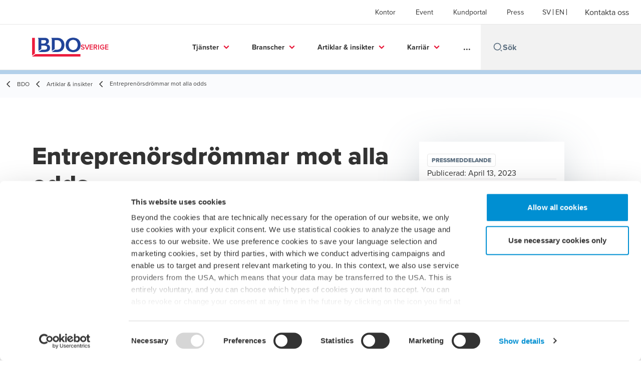

--- FILE ---
content_type: text/html; charset=utf-8
request_url: https://www.bdo.se/sv-se/artiklar-insikter/entreprenorsdrommar-mot-alla-odds
body_size: 56468
content:
<!DOCTYPE html>
<html lang="sv-SE" dir="ltr" class="scroll-smooth">
<head>
    <meta charset="utf-8" />
    <meta name="viewport" content="width=device-width, initial-scale=1.0" />
    
    
	<script type="application/ld+json">
{
  "headline": "Entreprenörsdrömmar mot alla odds",
  "description": "",
  "dateModified": "2024-03-15T07:49:38.951759+00:00",
  "datePublished": "2023-08-01T01:51:15.620799",
  "url": "https://www.bdo.se/sv-se/artiklar-insikter/entreprenorsdrommar-mot-alla-odds",
  "author": [
    {
      "name": "BDO  Sverige",
      "@type": "Person",
      "@context": "https://schema.org"
    }
  ],
  "publisher": {
    "name": "BDO  Sverige",
    "logo": "https://cdn.bdo.global/images/bdo_logo/1.0.0/bdo_logo_color.png",
    "@type": "Organization",
    "@context": "https://schema.org"
  },
  "@type": "Article",
  "@context": "https://schema.org"
}
	</script>

    <meta name="keywords" content="" />
    <meta name="description" content="Nu startar vi upp ett nytt byprojekt i Kenya. Sedan 2016 då vi inledde ett samarbete med Hand in Hand har vi bidragit till att över 300 småskaliga entreprenörer" />
    <link rel="apple-touch-icon" sizes="180x180" href="/apple-touch-icon.png">
<link rel="icon" type="image/png" sizes="32x32" href="/favicon-32x32.png">
<link rel="icon" type="image/png" sizes="16x16" href="/favicon-16x16.png">
<link rel="icon" type="image/png" sizes="48x48" href="/favicon-48x48.png">
<link rel="icon" type="image/svg+xml" href="/favicon.svg" />
<link rel="shortcut icon" href="/favicon.ico" />
<link rel="manifest" href="/site.webmanifest">
<link rel="mask-icon" href="/safari-pinned-tab.svg" color="#5bbad5">
<meta name="msapplication-TileColor" content="#da532c">
<meta name="theme-color" content="#ffffff">
    <title>Entreprenörsdrömmar mot alla odds - BDO</title>

    
        <script id="Cookiebot" src="https://consent.cookiebot.com/uc.js" data-cbid="de984860-11ab-45f1-9c79-238005bcc1d5" data-blockingmode="auto" type="text/javascript"></script>

    
    <script data-cookieconsent="ignore">
        function injectWhenCookiebotAcceptedScripts() {
            var rawHtml = null;
            var container = document.getElementById("scriptsAfterCookiebotAccepted");
            container.innerHTML = rawHtml;

            var scripts = container.getElementsByTagName("script");
            for (var i = 0; i < scripts.length; i++)
            {
                eval(scripts[i].innerText);
            }   
        }
    </script>

    
<script id="googleServices" type="text/javascript" data-cookieconsent="ignore">

            function initializeGoogleTags() {
                window.dataLayer = window.dataLayer || [];

                function gtag() {
                    dataLayer.push(arguments);
                }

                gtag("consent", "default", {
                    ad_personalization: "denied",
                    ad_storage: "denied",
                    ad_user_data: "denied",
                    analytics_storage: "denied",
                    functionality_storage: "denied",
                    personalization_storage: "denied",
                    security_storage: "granted",
                    wait_for_update: 500,
                });

                gtag('js', new Date());


                     gtag('config', 'G-S8M9KW26GP', { 'anonymize_ip': true, 'forceSSL': true });

                let script = document.createElement('script');
                script.src = 'https://www.googletagmanager.com/gtag/js?id=G-S8M9KW26GP';
                script.setAttribute("data-cookieconsent", "ignore");
                script.setAttribute("async", "");
                let ga = document.getElementById("googleServices");
                ga.before(script);
            }
        

         function CookiebotCallback_OnAccept() {

                    if (Cookiebot.consent.statistics && Cookiebot.consent.marketing) {
                        initializeGoogleTags();
                    }
                             injectWhenCookiebotAcceptedScripts();
         }
</script>
    
    <link rel="canonical" href="https://www.bdo.se/sv-se/artiklar-insikter/entreprenorsdrommar-mot-alla-odds" />

    

    
    <meta property="og:title" content="Entreprenörsdrömmar mot alla odds">
    <meta property="og:description" content="Nu startar vi upp ett nytt byprojekt i Kenya. Sedan 2016 då vi inledde ett samarbete med Hand in Hand har vi bidragit till att över 300 småskaliga entreprenörer sett dagens ljus. Vi är stolta över att vara en del av det arbetet då företagande och entreprenörskap är något vi jobbar med dagligen.&#xD;&#xA;">
    <meta property="og:url" content="https://www.bdo.se/sv-se/artiklar-insikter/entreprenorsdrommar-mot-alla-odds">
    <meta property="og:image" content="https://www.bdo.se/getmedia/12224865-7453-4da2-ab91-a9c633664f4c/Hand_in_Hand_Kenya_16_9.jpg.aspx?width=1920&amp;height=1080&amp;ext=.jpg">

<meta property="og:type" content="website">
    

    
<!-- Google Tag Manager -->
<script>(function(w,d,s,l,i){w[l]=w[l]||[];w[l].push({'gtm.start':
new Date().getTime(),event:'gtm.js'});var f=d.getElementsByTagName(s)[0],
j=d.createElement(s),dl=l!='dataLayer'?'&l='+l:'';j.async=true;j.src=
'https://www.googletagmanager.com/gtm.js?id='+i+dl;f.parentNode.insertBefore(j,f);
})(window,document,'script','dataLayer','GTM-KMJ76GB');</script>
<!-- End Google Tag Manager -->
<!-- giosg tag -->
<script>
(function(w, t, f) {
  var s='script',o='_giosg',h='https://service.giosg.com',e,n;e=t.createElement(s);e.async=1;e.src=h+'/live2/'+f;
  w[o]=w[o]||function(){(w[o]._e=w[o]._e||[]).push(arguments)};w[o]._c=f;w[o]._h=h;n=t.getElementsByTagName(s)[0];n.parentNode.insertBefore(e,n);
})(window,document,"1a53eda8-a9aa-11ec-8c09-0242ac120012");
</script>
<meta name="google-site-verification" content="Kz-PAyi47ac0Imw0x7Bclr4Qm0qjTjo1eHYrHdmvE8g" />
<!-- giosg tag -->
<meta name="google-site-verification" content="Om4Rgg-xCNWD0wMBATaOjkJppk1LHxpA_IdM2wEIv6c" />

<script src = '
https://cxppusa1formui01cdnsa01-endpoint.azureedge.net/eur/FormLoader/FormLoader.bundle.js'
></script>
    <!-- Preconnect -->
<link rel="preconnect" href="https://fonts.googleapis.com" crossorigin="anonymous">
<link rel="preconnect" href="https://use.typekit.net" crossorigin="anonymous">

<!-- Preload Fonts -->
<link rel="preload" href="https://fonts.googleapis.com/css2?family=Material+Symbols+Outlined:opsz,wght,FILL,GRAD@48,400,0,0" as="style" />
<link rel="preload" href="https://fonts.googleapis.com/icon?family=Material+Icons" as="style">
<link rel="preload" href="https://use.typekit.net/yxr5raf.css" as="style">

<!-- Preload Master CSS -->
<link rel="preload" href="/dist/master.css?v=smS2c4gXbIMpVBdvU3ygIPIG8QV_vunk5ofuMsOHQGY" as="style" type="text/css">

<!-- Apply Stylesheets -->
<link rel="stylesheet" href="https://fonts.googleapis.com/css2?family=Material+Symbols+Outlined:opsz,wght,FILL,GRAD@48,400,0,0" />
<link rel="stylesheet" href="https://fonts.googleapis.com/icon?family=Material+Icons" />
<link rel="stylesheet" href="https://use.typekit.net/yxr5raf.css">
<link rel="stylesheet" href="/dist/master.css?v=smS2c4gXbIMpVBdvU3ygIPIG8QV_vunk5ofuMsOHQGY" type="text/css" />

    
    <link href="/_content/Kentico.Content.Web.Rcl/Content/Bundles/Public/systemPageComponents.min.css" rel="stylesheet" />
<link href="/PageBuilder/Public/Sections/section-column.css" rel="stylesheet" />


<script type="text/javascript">!function(T,l,y){var S=T.location,k="script",D="instrumentationKey",C="ingestionendpoint",I="disableExceptionTracking",E="ai.device.",b="toLowerCase",w="crossOrigin",N="POST",e="appInsightsSDK",t=y.name||"appInsights";(y.name||T[e])&&(T[e]=t);var n=T[t]||function(d){var g=!1,f=!1,m={initialize:!0,queue:[],sv:"5",version:2,config:d};function v(e,t){var n={},a="Browser";return n[E+"id"]=a[b](),n[E+"type"]=a,n["ai.operation.name"]=S&&S.pathname||"_unknown_",n["ai.internal.sdkVersion"]="javascript:snippet_"+(m.sv||m.version),{time:function(){var e=new Date;function t(e){var t=""+e;return 1===t.length&&(t="0"+t),t}return e.getUTCFullYear()+"-"+t(1+e.getUTCMonth())+"-"+t(e.getUTCDate())+"T"+t(e.getUTCHours())+":"+t(e.getUTCMinutes())+":"+t(e.getUTCSeconds())+"."+((e.getUTCMilliseconds()/1e3).toFixed(3)+"").slice(2,5)+"Z"}(),iKey:e,name:"Microsoft.ApplicationInsights."+e.replace(/-/g,"")+"."+t,sampleRate:100,tags:n,data:{baseData:{ver:2}}}}var h=d.url||y.src;if(h){function a(e){var t,n,a,i,r,o,s,c,u,p,l;g=!0,m.queue=[],f||(f=!0,t=h,s=function(){var e={},t=d.connectionString;if(t)for(var n=t.split(";"),a=0;a<n.length;a++){var i=n[a].split("=");2===i.length&&(e[i[0][b]()]=i[1])}if(!e[C]){var r=e.endpointsuffix,o=r?e.location:null;e[C]="https://"+(o?o+".":"")+"dc."+(r||"services.visualstudio.com")}return e}(),c=s[D]||d[D]||"",u=s[C],p=u?u+"/v2/track":d.endpointUrl,(l=[]).push((n="SDK LOAD Failure: Failed to load Application Insights SDK script (See stack for details)",a=t,i=p,(o=(r=v(c,"Exception")).data).baseType="ExceptionData",o.baseData.exceptions=[{typeName:"SDKLoadFailed",message:n.replace(/\./g,"-"),hasFullStack:!1,stack:n+"\nSnippet failed to load ["+a+"] -- Telemetry is disabled\nHelp Link: https://go.microsoft.com/fwlink/?linkid=2128109\nHost: "+(S&&S.pathname||"_unknown_")+"\nEndpoint: "+i,parsedStack:[]}],r)),l.push(function(e,t,n,a){var i=v(c,"Message"),r=i.data;r.baseType="MessageData";var o=r.baseData;return o.message='AI (Internal): 99 message:"'+("SDK LOAD Failure: Failed to load Application Insights SDK script (See stack for details) ("+n+")").replace(/\"/g,"")+'"',o.properties={endpoint:a},i}(0,0,t,p)),function(e,t){if(JSON){var n=T.fetch;if(n&&!y.useXhr)n(t,{method:N,body:JSON.stringify(e),mode:"cors"});else if(XMLHttpRequest){var a=new XMLHttpRequest;a.open(N,t),a.setRequestHeader("Content-type","application/json"),a.send(JSON.stringify(e))}}}(l,p))}function i(e,t){f||setTimeout(function(){!t&&m.core||a()},500)}var e=function(){var n=l.createElement(k);n.src=h;var e=y[w];return!e&&""!==e||"undefined"==n[w]||(n[w]=e),n.onload=i,n.onerror=a,n.onreadystatechange=function(e,t){"loaded"!==n.readyState&&"complete"!==n.readyState||i(0,t)},n}();y.ld<0?l.getElementsByTagName("head")[0].appendChild(e):setTimeout(function(){l.getElementsByTagName(k)[0].parentNode.appendChild(e)},y.ld||0)}try{m.cookie=l.cookie}catch(p){}function t(e){for(;e.length;)!function(t){m[t]=function(){var e=arguments;g||m.queue.push(function(){m[t].apply(m,e)})}}(e.pop())}var n="track",r="TrackPage",o="TrackEvent";t([n+"Event",n+"PageView",n+"Exception",n+"Trace",n+"DependencyData",n+"Metric",n+"PageViewPerformance","start"+r,"stop"+r,"start"+o,"stop"+o,"addTelemetryInitializer","setAuthenticatedUserContext","clearAuthenticatedUserContext","flush"]),m.SeverityLevel={Verbose:0,Information:1,Warning:2,Error:3,Critical:4};var s=(d.extensionConfig||{}).ApplicationInsightsAnalytics||{};if(!0!==d[I]&&!0!==s[I]){var c="onerror";t(["_"+c]);var u=T[c];T[c]=function(e,t,n,a,i){var r=u&&u(e,t,n,a,i);return!0!==r&&m["_"+c]({message:e,url:t,lineNumber:n,columnNumber:a,error:i}),r},d.autoExceptionInstrumented=!0}return m}(y.cfg);function a(){y.onInit&&y.onInit(n)}(T[t]=n).queue&&0===n.queue.length?(n.queue.push(a),n.trackPageView({})):a()}(window,document,{
src: "https://js.monitor.azure.com/scripts/b/ai.2.min.js", // The SDK URL Source
crossOrigin: "anonymous", 
cfg: { // Application Insights Configuration
    connectionString: 'InstrumentationKey=7e4d3ed1-4059-404e-bc13-1df6b795f445;IngestionEndpoint=https://westeurope-5.in.applicationinsights.azure.com/;LiveEndpoint=https://westeurope.livediagnostics.monitor.azure.com/'
}});</script></head>
<body data-lang="sv-SE">
    <div id="scriptsAfterCookiebotAccepted"></div>
    
<!-- Google Tag Manager (noscript) -->
<noscript><iframe src="https://www.googletagmanager.com/ns.html?id=GTM-KMJ76GB"
height="0" width="0" style="display:none;visibility:hidden"></iframe></noscript>
<!-- End Google Tag Manager (noscript) -->
    
<div id="react_0HNILP0SNJKH1"><div data-reactroot=""><div class="header" id="header" data-ktc-search-exclude="true" style="position:relative"><div class="header__main-menu"><ul class="header__main-menu-list"><li class="header__main-menu-item"><a class="header__main-menu-link" href="/sv-se/kontor">Kontor</a></li><li class="header__main-menu-item"><a class="header__main-menu-link" href="/sv-se/event">Event</a></li><li class="header__main-menu-item"><a class="header__main-menu-link" href="/sv-se/kundportal">Kundportal</a></li><li class="header__main-menu-item"><a class="header__main-menu-link" href="/sv-se/press">Press</a></li></ul><ul class="header__cultures-list"><li class="header__cultures-item"><a class="header__languages-link" href="/sv-se/artiklar-insikter/entreprenorsdrommar-mot-alla-odds" aria-label="Swedish"><span class="hidden lg:flex">sv</span><span class="flex normal-case lg:hidden">Swedish</span></a></li><li class="header__cultures-item"><a class="header__languages-link" href="/en-gb/welcome-to-bdo" aria-label="English"><span class="hidden lg:flex">en</span><span class="flex normal-case lg:hidden">English</span></a></li></ul><a role="button" class="btn px-6 py-3 text-base" href="/sv-se/kontakta-oss" target="_self" title=""><span class="btn-text"><span class="">Kontakta oss</span></span></a></div><nav class="header__mega-menu"><a href="/sv-se/welcome-to-bdo" class="header__logo"><img src="https://cdn.bdo.global/images/bdo_logo/1.0.0/bdo_logo_color.png" class="header__logo-img" alt="logo"/><div class="header__logo-text"> Sverige</div></a><div class="header__mega-menu-wrapper"><div class="header__mobile-menu-header"><svg stroke="currentColor" fill="currentColor" stroke-width="0" viewBox="0 0 24 24" class="header__mobile-menu-header-icon" height="1em" width="1em" xmlns="http://www.w3.org/2000/svg"><path d="M11 2C15.968 2 20 6.032 20 11C20 15.968 15.968 20 11 20C6.032 20 2 15.968 2 11C2 6.032 6.032 2 11 2ZM11 18C14.8675 18 18 14.8675 18 11C18 7.1325 14.8675 4 11 4C7.1325 4 4 7.1325 4 11C4 14.8675 7.1325 18 11 18ZM19.4853 18.0711L22.3137 20.8995L20.8995 22.3137L18.0711 19.4853L19.4853 18.0711Z"></path></svg><svg stroke="currentColor" fill="none" stroke-width="0" viewBox="0 0 15 15" class="header__mobile-menu-header-icon" height="1em" width="1em" xmlns="http://www.w3.org/2000/svg"><path fill-rule="evenodd" clip-rule="evenodd" d="M1.5 3C1.22386 3 1 3.22386 1 3.5C1 3.77614 1.22386 4 1.5 4H13.5C13.7761 4 14 3.77614 14 3.5C14 3.22386 13.7761 3 13.5 3H1.5ZM1 7.5C1 7.22386 1.22386 7 1.5 7H13.5C13.7761 7 14 7.22386 14 7.5C14 7.77614 13.7761 8 13.5 8H1.5C1.22386 8 1 7.77614 1 7.5ZM1 11.5C1 11.2239 1.22386 11 1.5 11H13.5C13.7761 11 14 11.2239 14 11.5C14 11.7761 13.7761 12 13.5 12H1.5C1.22386 12 1 11.7761 1 11.5Z" fill="currentColor"></path></svg></div><div class="header__mega-menu-desktop"><ul class="header__mega-menu-list"></ul><div class="header__search relative"><div class="pl-2"><a class="pointer-events-none" href="/" aria-label="Search icon"><svg stroke="currentColor" fill="currentColor" stroke-width="0" viewBox="0 0 24 24" class="header__search-icon" height="1em" width="1em" xmlns="http://www.w3.org/2000/svg"><path d="M11 2C15.968 2 20 6.032 20 11C20 15.968 15.968 20 11 20C6.032 20 2 15.968 2 11C2 6.032 6.032 2 11 2ZM11 18C14.8675 18 18 14.8675 18 11C18 7.1325 14.8675 4 11 4C7.1325 4 4 7.1325 4 11C4 14.8675 7.1325 18 11 18ZM19.4853 18.0711L22.3137 20.8995L20.8995 22.3137L18.0711 19.4853L19.4853 18.0711Z"></path></svg></a></div><input type="text" name="Sök" title="Sök" placeholder="Sök" class="header__search-input" value="" autoComplete="off"/></div></div></div></nav></div></div></div>
    
<div id="react_0HNILP0SNJKH2"><div class="breadcrumbs" data-reactroot=""><ul class="breadcrumbs__list"><li class="breadcrumbs__list-item"><div class="px-2 hidden lg:flex"><svg stroke="currentColor" fill="none" stroke-width="2" viewBox="0 0 24 24" aria-hidden="true" class="breadcrumbs__item-icon" height="18" width="18" xmlns="http://www.w3.org/2000/svg"><path stroke-linecap="round" stroke-linejoin="round" d="M15 19l-7-7 7-7"></path></svg></div><div class="pt-[1px] hidden lg:flex"><a href="/sv-se/welcome-to-bdo" target="" title="" class="animated-link inline text-lighter-black hover:text-lighter-black"><span class="hover-underline">BDO</span></a></div></li><li class="breadcrumbs__list-item"><div class="px-2"><svg stroke="currentColor" fill="none" stroke-width="2" viewBox="0 0 24 24" aria-hidden="true" class="breadcrumbs__item-icon" height="18" width="18" xmlns="http://www.w3.org/2000/svg"><path stroke-linecap="round" stroke-linejoin="round" d="M15 19l-7-7 7-7"></path></svg></div><div class="pt-[1px]"><a href="/sv-se/artiklar-insikter" target="" title="" class="animated-link inline text-lighter-black hover:text-lighter-black"><span class="hover-underline">Artiklar & insikter</span></a></div></li><li class="breadcrumbs__list-item"><div class="px-2 hidden lg:flex"><svg stroke="currentColor" fill="none" stroke-width="2" viewBox="0 0 24 24" aria-hidden="true" class="breadcrumbs__item-icon" height="18" width="18" xmlns="http://www.w3.org/2000/svg"><path stroke-linecap="round" stroke-linejoin="round" d="M15 19l-7-7 7-7"></path></svg></div><div class="breadcrumbs__last-list-item-container"><span class="breadcrumbs__last-list-item">Entreprenörsdrömmar mot alla odds</span></div></li></ul></div></div>
    





    <div>
        
    </div>





<nav id="local-nav" class="local-navigation" aria-label="secondary navigation">
    <div id="react_0HNILP0SNJKGU"></div>
    <ul style=""></ul>
</nav>


<div id="react_0HNILP0SNJKGV"><div class="insight-details" data-reactroot=""><div class="insight-details__progress-container" style="top:-8px"><div class="insight-details__progress-bar" style="width:0%"></div></div><article class="insight-details__container"><h2 class="insight-details__text insight-details__text--outer invisible">Entreprenörsdrömmar mot alla odds</h2><div class="order-3 w-full lg:order-2 lg:w-2/3"><h1 class="insight-details__text insight-details__text--inner invisible">Entreprenörsdrömmar mot alla odds</h1><div class="insight-details__content"><p><big>Nu startar vi upp ett nytt byprojekt i Kenya. Sedan 2016 då vi inledde ett samarbete med <a href="/sv-se/om-oss/vara-engagemang/hand-in-hand">Hand in Hand</a> har vi bidragit till att över 300 småskaliga entreprenörer sett dagens ljus. Vi är stolta över att vara en del av det arbetet då företagande och entreprenörskap är något vi jobbar med dagligen.</big></p>

<p>Vårt nya byprojekt ligger i Kenya i en by som heter Ronge, 34 mil sydöst om Nairobi. Projektet pågår under 30 månader och arbetet bedrivs genom självhjälpsgrupper med tio till femton kvinnor som får utbildning inom entreprenörskap och yrkesträning.</p>

<p>En av fattigdomens huvudorsaker är bristen på jobb och försörjning &ndash; och det är främst här Hand in Hands insatser gör skillnad. Inget projekt är det andra likt då utgångspunkten är byn och invånarnas behov. I Ronge är levnadsstandarden låg med hög arbetslöshet (45 procent), nederbörden är oregelbunden så torka och matbrist är stora utmaningar liksom förstörelse av vilda djur. Jordbruket är outvecklat och många av invånarna saknar finansiellt stöd eller kunskap om affärsutveckling, bokföring och ekonomisk styrning.</p>

<p>Det är en by med många småskaliga bönder som odlar majs, bönor och fågeluppfödare. Målet är att skapa 228 nya jobb.</p>

<h2 class="rich-text__h2">Christine, 47 år, skräddare och butiksägare</h2>

<p>Det här är Christine, en av medlemmarna i projektet. Hon äger ett skrädderi och en butik och hoppas lära sig mer om sparande, företagsledning och bokföring. Hon har ett lager och en symaskin och hennes inkomst är 80 kr per månad &ndash; en inkomst som långt ifrån räcker till för att försörja en familj med tre barn.</p>

<p><img alt="" src="/getmedia/5e70fef9-21c8-4668-b9f0-f805e30cf024/Team-HiH-comp-(2).png" /></p>

<p class="rich-text__caption">Christine, en av medlemmarna i projektet</p>

<h2 class="rich-text__h2">Fler bilder från byprojektet i Ronge</h2>

<p><img alt="Hand in Hand" src="/getmedia/66c81e11-aabe-432b-bb94-d31effb0a8d7/Team-HiH-comp-(1).png" /></p>

<p class="rich-text__caption">En av självhjälpsgrupperna som ska utveckla sin kunskap om att driva företag inom jordbruk och mjölkproduktion</p>

<p>&nbsp;</p>

<p><img alt="Hand in Hand" src="/getmedia/bc325e29-bb02-40d1-afb4-ee70c5fd740d/Team-HiH-comp-(3).png" /></p>

<p class="rich-text__caption">Det här är teamet från Hand in Hand som jobbar med vårt byprojektet i Ronge, Kenya</p>
</div></div><aside class="sidebar lg:divide-y"><div class="sidebar__article-details"><span class="tag">Pressmeddelande</span><span class="text-base text-charcoal">Publicerad:<!-- --> <time dateTime="2023-04-13T06:36:48Z">April 13, 2023</time></span></div><div class="sidebar__button-group"><button class="btn btn--tertiary-icon"><span class="btn-circle btn-circle--outlined btn-circle--animated"><svg stroke="currentColor" fill="currentColor" stroke-width="0" viewBox="0 0 24 24" class="btn-icon" height="1em" width="1em" xmlns="http://www.w3.org/2000/svg"><path fill="none" d="M0 0h24v24H0V0z"></path><path d="M19 8h-1V3H6v5H5c-1.66 0-3 1.34-3 3v6h4v4h12v-4h4v-6c0-1.66-1.34-3-3-3zM8 5h8v3H8V5zm8 14H8v-4h8v4zm2-4v-2H6v2H4v-4c0-.55.45-1 1-1h14c.55 0 1 .45 1 1v4h-2z"></path><circle cx="18" cy="11.5" r="1"></circle></svg></span><span class="btn-text animated-link"><span class="hover-underline">Skriv ut</span></span></button><div class="social-buttons"><p class="social-buttons__label">Dela</p><div class="social-buttons__group"><a role="button" class="btn btn--tertiary-icon" href="mailto:?subject=Entrepren%c3%b6rsdr%c3%b6mmar%20mot%20alla%20odds&amp;body=https%3a%2f%2fwww.bdo.se%2fsv-se%2fartiklar-insikter%2fentreprenorsdrommar-mot-alla-odds" aria-label="email" target="_blank" title="undefined (Opens in a new window/tab)"><span class="btn-circle btn-circle--outlined btn-circle--animated"><svg class="" xmlns="http://www.w3.org/2000/svg" height="24px" viewBox="0 -960 960 960" width="24px"><path d="M160-160q-33 0-56.5-23.5T80-240v-480q0-33 23.5-56.5T160-800h640q33 0 56.5 23.5T880-720v480q0 33-23.5 56.5T800-160H160Zm320-280L160-640v400h640v-400L480-440Zm0-80 320-200H160l320 200ZM160-640v-80 480-400Z"></path></svg></span><span class="sr-only">Opens in a new window/tab</span></a><a role="button" class="btn btn--tertiary-icon" href="https://www.facebook.com/dialog/feed?app_id=&amp;display=popup&amp;caption=Entrepren%c3%b6rsdr%c3%b6mmar+mot+alla+odds&amp;link=https%3a%2f%2fwww.bdo.se%2fsv-se%2fartiklar-insikter%2fentreprenorsdrommar-mot-alla-odds&amp;redirect_uri=https%3a%2f%2fwww.bdo.se%2fsv-se%2fartiklar-insikter%2fentreprenorsdrommar-mot-alla-odds" aria-label="facebook" target="_blank" title="undefined (Opens in a new window/tab)"><span class="btn-circle btn-circle--outlined btn-circle--animated"><svg xmlns="http://www.w3.org/2000/svg" width="18" height="18" viewBox="0 0 24 24" class=""><path d="M9 8h-3v4h3v12h5v-12h3.642l.358-4h-4v-1.667c0-.955.192-1.333 1.115-1.333h2.885v-5h-3.808c-3.596 0-5.192 1.583-5.192 4.615v3.385z"></path></svg></span><span class="sr-only">Opens in a new window/tab</span></a><a role="button" class="btn btn--tertiary-icon" href="https://twitter.com/intent/tweet?text=Entrepren%c3%b6rsdr%c3%b6mmar+mot+alla+odds&amp;url=https%3a%2f%2fwww.bdo.se%2fsv-se%2fartiklar-insikter%2fentreprenorsdrommar-mot-alla-odds&amp;via=" aria-label="twitter" target="_blank" title="undefined (Opens in a new window/tab)"><span class="btn-circle btn-circle--outlined btn-circle--animated"><svg xmlns="http://www.w3.org/2000/svg" width="18" height="18" viewBox="0 0 1200 1227" fill="none" class=""><path d="M714.163 519.284L1160.89 0H1055.03L667.137 450.887L357.328 0H0L468.492 681.821L0 1226.37H105.866L515.491 750.218L842.672 1226.37H1200L714.137 519.284H714.163ZM569.165 687.828L521.697 619.934L144.011 79.6944H306.615L611.412 515.685L658.88 583.579L1055.08 1150.3H892.476L569.165 687.854V687.828Z"></path></svg></span><span class="sr-only">Opens in a new window/tab</span></a><a role="button" class="btn btn--tertiary-icon" href="https://www.linkedin.com/shareArticle?url=https%3a%2f%2fwww.bdo.se%2fsv-se%2fartiklar-insikter%2fentreprenorsdrommar-mot-alla-odds&amp;title=Entrepren%c3%b6rsdr%c3%b6mmar+mot+alla+odds" aria-label="linkedin" target="_blank" title="undefined (Opens in a new window/tab)"><span class="btn-circle btn-circle--outlined btn-circle--animated"><svg xmlns="http://www.w3.org/2000/svg" width="18" height="18" viewBox="0 0 24 24" class=""><path d="M4.98 3.5c0 1.381-1.11 2.5-2.48 2.5s-2.48-1.119-2.48-2.5c0-1.38 1.11-2.5 2.48-2.5s2.48 1.12 2.48 2.5zm.02 4.5h-5v16h5v-16zm7.982 0h-4.968v16h4.969v-8.399c0-4.67 6.029-5.052 6.029 0v8.399h4.988v-10.131c0-7.88-8.922-7.593-11.018-3.714v-2.155z"></path></svg></span><span class="sr-only">Opens in a new window/tab</span></a></div></div></div></aside></article></div></div>


    <div>
        





<div id="react_0HNILP0SNJKH0"></div>

    


    </div>




<script src="/_content/Kentico.Content.Web.Rcl/Scripts/jquery-3.5.1.js"></script>
<script src="/_content/Kentico.Content.Web.Rcl/Scripts/jquery.unobtrusive-ajax.js"></script>
<script type="text/javascript">
window.kentico = window.kentico || {};
window.kentico.builder = {}; 
window.kentico.builder.useJQuery = true;</script><script src="/_content/Kentico.Content.Web.Rcl/Content/Bundles/Public/systemFormComponents.min.js"></script>


    <div id="react_0HNILP0SNJKH3"></div>
    
<div id="react_0HNILP0SNJKH4" class="footer__wrapper"><footer class="footer" data-ktc-search-exclude="true" data-reactroot=""><div class="footer__container container"><div class="footer__left-container"><ul class="footer__menu"><li class="footer__menu-item"><div class=""><a href="/sv-se/kontakta-oss" target="" title="" class="animated-link inline text-white hover:text-white"><span class="hover-underline">Kontakta oss</span></a></div></li><li class="footer__menu-item"><div class=""><a href="/sv-se/kontor" target="" title="" class="animated-link inline text-white hover:text-white"><span class="hover-underline">Kontor</span></a></div></li><li class="footer__menu-item"><div class=""><a href="/sv-se/cookies" target="" title="" class="animated-link inline text-white hover:text-white"><span class="hover-underline">Cookies</span></a></div></li><li class="footer__menu-item"><div class=""><a href="/sv-se/sitemap" target="" title="" class="animated-link inline text-white hover:text-white"><span class="hover-underline">Webbplatskarta</span></a></div></li><li class="footer__menu-item"><div class=""><a href="/sv-se/karriar" target="" title="" class="animated-link inline text-white hover:text-white"><span class="hover-underline">Karriär</span></a></div></li><li class="footer__menu-item"><div class=""><a href="/sv-se/kundportal" target="" title="" class="animated-link inline text-white hover:text-white"><span class="hover-underline">Kundportal</span></a></div></li><li class="footer__menu-item"><div class=""><a href="/sv-se/bcrs" target="" title="" class="animated-link inline text-white hover:text-white"><span class="hover-underline">BCRs</span></a></div></li><li class="footer__menu-item"><div class=""><a href="/sv-se/integritetspolicy" target="" title="" class="animated-link inline text-white hover:text-white"><span class="hover-underline">Integritetspolicy</span></a></div></li><li class="footer__menu-item"><div class=""><a href="/sv-se/website-terms-and-conditions" target="" title="" class="animated-link inline text-white hover:text-white"><span class="hover-underline">Användarvillkor</span></a></div></li></ul></div><div class="footer__right-container"><div class="footer__subscribe-title">En global revisions- och rådgivningsbyrå med nöjdast kunder i branschen</div><div class="footer__subscribe-content">BDO är en revisions- och rådgivningsbyrå som erbjuder bred och djup kunskap inom affärsrådgivning, revision, skatt och outsourcing av redovisning och lön. BDO finns på ett flertal orter runt om i Sverige och ingår i BDO:s världsomspännande nätverk – en av världens största revisions- och konsultorganisationer med 120 000 medarbetare i fler än 160 länder. Sedan 2013 har BDO branschens nöjdaste kunder enligt Svenskt Kvalitetsindex.</div><div class="footer__social-icons"><ul class="footer__social-menu"><li class="footer__social-item"><a class="footer__social-link" href="https://www.facebook.com/BDOSverige/" target="_blank" title="3 (Opens in a new window/tab)" aria-label="3"><svg width="48" height="48" viewBox="0 0 48 48" fill="none" xmlns="http://www.w3.org/2000/svg"><path fill-rule="evenodd" clip-rule="evenodd" d="M4 24C4 12.9543 12.9543 4 24 4C35.0457 4 44 12.9543 44 24C44 35.0457 35.0457 44 24 44C12.9543 44 4 35.0457 4 24Z" fill="#404040"></path><path fill-rule="evenodd" clip-rule="evenodd" d="M25.4183 35.0928V24.2118H28.4219L28.82 20.4621H25.4183L25.4234 18.5853C25.4234 17.6074 25.5163 17.0833 26.921 17.0833H28.7987V13.3333H25.7946C22.1863 13.3333 20.9162 15.1522 20.9162 18.2112V20.4625H18.667V24.2122H20.9162V35.0928H25.4183Z" fill="#E7E7E7"></path></svg><span class="sr-only">Opens in a new window/tab</span></a></li><li class="footer__social-item"><a class="footer__social-link" href="https://www.linkedin.com/company/bdosverige" target="_blank" title="1 (Opens in a new window/tab)" aria-label="1"><svg width="48" height="48" viewBox="0 0 48 48" fill="none" xmlns="http://www.w3.org/2000/svg"><path fill-rule="evenodd" clip-rule="evenodd" d="M4 24C4 12.9543 12.9543 4 24 4C35.0457 4 44 12.9543 44 24C44 35.0457 35.0457 44 24 44C12.9543 44 4 35.0457 4 24Z" fill="#404040"></path><path fill-rule="evenodd" clip-rule="evenodd" d="M18.134 20.5649H13.6016V34.183H18.134V20.5649Z" fill="#E7E7E7"></path><path fill-rule="evenodd" clip-rule="evenodd" d="M18.432 16.3522C18.4026 15.017 17.4477 14 15.8972 14C14.3467 14 13.333 15.017 13.333 16.3522C13.333 17.6598 14.3167 18.7061 15.8384 18.7061H15.8673C17.4477 18.7061 18.432 17.6598 18.432 16.3522Z" fill="#E7E7E7"></path><path fill-rule="evenodd" clip-rule="evenodd" d="M34.4795 26.3748C34.4795 22.1919 32.2435 20.2451 29.2609 20.2451C26.8545 20.2451 25.7771 21.5669 25.1756 22.4941V20.5653H20.6426C20.7023 21.8431 20.6426 34.1833 20.6426 34.1833H25.1756V26.5779C25.1756 26.1709 25.205 25.7649 25.3248 25.4735C25.6524 24.6604 26.3982 23.8185 27.6504 23.8185C29.2912 23.8185 29.947 25.0673 29.947 26.8973V34.183H34.4793L34.4795 26.3748Z" fill="#E7E7E7"></path></svg><span class="sr-only">Opens in a new window/tab</span></a></li><li class="footer__social-item"><a class="footer__social-link" href="https://www.instagram.com/bdo_sverige/" target="_blank" title="2 (Opens in a new window/tab)" aria-label="2"><svg width="48" height="48" viewBox="0 0 48 48" fill="none" xmlns="http://www.w3.org/2000/svg"><path fill-rule="evenodd" clip-rule="evenodd" d="M4 24C4 12.9543 12.9543 4 24 4C35.0457 4 44 12.9543 44 24C44 35.0457 35.0457 44 24 44C12.9543 44 4 35.0457 4 24Z" fill="#404040"></path><path fill-rule="evenodd" clip-rule="evenodd" d="M29.6941 17.0266C28.9874 17.0266 28.4141 17.5992 28.4141 18.3061C28.4141 19.0128 28.9874 19.5861 29.6941 19.5861C30.4007 19.5861 30.9741 19.0128 30.9741 18.3061C30.9741 17.5995 30.4007 17.0261 29.6941 17.0261V17.0266Z" fill="#E7E7E7"></path><path fill-rule="evenodd" clip-rule="evenodd" d="M18.5225 24.0001C18.5225 20.9749 20.9752 18.5222 24.0003 18.5222H24.0001C27.0252 18.5222 29.4772 20.9749 29.4772 24.0001C29.4772 27.0252 27.0254 29.4768 24.0003 29.4768C20.9752 29.4768 18.5225 27.0252 18.5225 24.0001ZM27.5559 24.0001C27.5559 22.0363 25.9639 20.4445 24.0003 20.4445C22.0365 20.4445 20.4447 22.0363 20.4447 24.0001C20.4447 25.9636 22.0365 27.5556 24.0003 27.5556C25.9639 27.5556 27.5559 25.9636 27.5559 24.0001Z" fill="#E7E7E7"></path><path fill-rule="evenodd" clip-rule="evenodd" d="M19.6024 13.3977C20.7402 13.3459 21.1038 13.3333 24.0007 13.3333H23.9973C26.8951 13.3333 27.2574 13.3459 28.3952 13.3977C29.5307 13.4497 30.3063 13.6295 30.9863 13.8933C31.6885 14.1655 32.2819 14.5299 32.8752 15.1233C33.4686 15.7162 33.833 16.3113 34.1063 17.0128C34.3686 17.6911 34.5486 18.4662 34.6019 19.6018C34.653 20.7396 34.6663 21.1031 34.6663 24C34.6663 26.8969 34.653 27.2596 34.6019 28.3974C34.5486 29.5325 34.3686 30.3079 34.1063 30.9863C33.833 31.6877 33.4686 32.2828 32.8752 32.8757C32.2825 33.469 31.6883 33.8344 30.987 34.1068C30.3083 34.3706 29.5323 34.5504 28.3967 34.6024C27.2589 34.6541 26.8965 34.6668 23.9993 34.6668C21.1026 34.6668 20.7393 34.6541 19.6015 34.6024C18.4662 34.5504 17.6908 34.3706 17.0122 34.1068C16.311 33.8344 15.7159 33.469 15.1232 32.8757C14.5301 32.2828 14.1657 31.6877 13.893 30.9861C13.6295 30.3079 13.4497 29.5328 13.3975 28.3972C13.3459 27.2594 13.333 26.8969 13.333 24C13.333 21.1031 13.3463 20.7393 13.3972 19.6015C13.4483 18.4664 13.6283 17.6911 13.8928 17.0126C14.1661 16.3113 14.5306 15.7162 15.1239 15.1233C15.7168 14.5302 16.3119 14.1657 17.0135 13.8933C17.6917 13.6295 18.4668 13.4497 19.6024 13.3977ZM23.6452 15.2554C23.4295 15.2553 23.2296 15.2552 23.0438 15.2555V15.2528C21.0558 15.2551 20.6744 15.2684 19.6904 15.3128C18.6504 15.3606 18.0857 15.534 17.7097 15.6806C17.2119 15.8744 16.8564 16.1055 16.4831 16.4789C16.1097 16.8522 15.8782 17.2077 15.6848 17.7055C15.5388 18.0815 15.365 18.646 15.3175 19.686C15.2664 20.8105 15.2561 21.1465 15.2561 23.9949C15.2561 26.8434 15.2664 27.1812 15.3175 28.3056C15.3648 29.3457 15.5388 29.9101 15.6848 30.2857C15.8786 30.7837 16.1097 31.1383 16.4831 31.5117C16.8564 31.885 17.2119 32.1161 17.7097 32.3095C18.086 32.4555 18.6504 32.6292 19.6904 32.6772C20.8149 32.7284 21.1524 32.7395 24.0007 32.7395C26.8487 32.7395 27.1865 32.7284 28.311 32.6772C29.351 32.6297 29.9159 32.4564 30.2914 32.3097C30.7894 32.1163 31.1439 31.8852 31.5172 31.5119C31.8905 31.1388 32.1221 30.7843 32.3154 30.2866C32.4614 29.911 32.6352 29.3465 32.6828 28.3065C32.7339 27.1821 32.745 26.8443 32.745 23.9976C32.745 21.1509 32.7339 20.8131 32.6828 19.6887C32.6354 18.6487 32.4614 18.0842 32.3154 17.7086C32.1217 17.2109 31.8905 16.8553 31.5172 16.482C31.1441 16.1086 30.7892 15.8775 30.2914 15.6842C29.9154 15.5382 29.351 15.3644 28.311 15.3168C27.1863 15.2657 26.8487 15.2555 24.0007 15.2555C23.8776 15.2555 23.7592 15.2555 23.6452 15.2554Z" fill="#E7E7E7"></path></svg><span class="sr-only">Opens in a new window/tab</span></a></li></ul></div><div class="footer__copyright">BDO Copyright © 2026. Se "Användarvillkor" för mer information.</div></div></div></footer></div>

    
    <script src="/dist/vendor.bundle.js?v=8FnlmZ0k6viykDa8OmolrbVJp1r5MegylyQ01zyXE9M" data-cookieconsent="ignore"></script>
    <script src="/dist/master.bundle.js?v=zdwWfHysjkJbyxO-VTGtCz1-xREwOuJfVj-35qUEJTQ" data-cookieconsent="ignore"></script>
    <script>ReactDOM.hydrate(React.createElement(LocalNavigationJS, {}), document.getElementById("react_0HNILP0SNJKGU"));
ReactDOM.hydrate(React.createElement(InsightDetails, {"data":{"schemaMarkup":{"context":"https://schema.org","headline":"Entreprenörsdrömmar mot alla odds","description":"","dateModified":"2024-03-15T07:49:38.951759Z","datePublished":"2023-08-01T01:51:15.620799Z","image":null,"mainEntityOfPage":null,"url":"https://www.bdo.se/sv-se/artiklar-insikter/entreprenorsdrommar-mot-alla-odds","author":[{"context":"https://schema.org","url":null,"name":"BDO  Sverige","jobTitle":null,"description":null,"image":null,"sameAs":null,"worksFor":null,"type":"Person"}],"publisher":{"context":"https://schema.org","url":null,"name":"BDO  Sverige","description":null,"image":null,"logo":"https://cdn.bdo.global/images/bdo_logo/1.0.0/bdo_logo_color.png","legalName":null,"type":"Organization"},"type":"Article"},"isLayoutNarrow":null,"pageConfiguration":null,"insightSource":null,"authors":null,"showPeopleInline":null,"title":"Entreprenörsdrömmar mot alla odds","description":null,"content":"\u003cp\u003e\u003cbig\u003eNu startar vi upp ett nytt byprojekt i Kenya. Sedan 2016 då vi inledde ett samarbete med \u003ca href=\u0022/sv-se/om-oss/vara-engagemang/hand-in-hand\u0022\u003eHand in Hand\u003c/a\u003e har vi bidragit till att över 300 småskaliga entreprenörer sett dagens ljus. Vi är stolta över att vara en del av det arbetet då företagande och entreprenörskap är något vi jobbar med dagligen.\u003c/big\u003e\u003c/p\u003e\r\n\r\n\u003cp\u003eVårt nya byprojekt ligger i Kenya i en by som heter Ronge, 34 mil sydöst om Nairobi. Projektet pågår under 30 månader och arbetet bedrivs genom självhjälpsgrupper med tio till femton kvinnor som får utbildning inom entreprenörskap och yrkesträning.\u003c/p\u003e\r\n\r\n\u003cp\u003eEn av fattigdomens huvudorsaker är bristen på jobb och försörjning \u0026ndash; och det är främst här Hand in Hands insatser gör skillnad. Inget projekt är det andra likt då utgångspunkten är byn och invånarnas behov. I Ronge är levnadsstandarden låg med hög arbetslöshet (45 procent), nederbörden är oregelbunden så torka och matbrist är stora utmaningar liksom förstörelse av vilda djur. Jordbruket är outvecklat och många av invånarna saknar finansiellt stöd eller kunskap om affärsutveckling, bokföring och ekonomisk styrning.\u003c/p\u003e\r\n\r\n\u003cp\u003eDet är en by med många småskaliga bönder som odlar majs, bönor och fågeluppfödare. Målet är att skapa 228 nya jobb.\u003c/p\u003e\r\n\r\n\u003ch2 class=\u0022rich-text__h2\u0022\u003eChristine, 47 år, skräddare och butiksägare\u003c/h2\u003e\r\n\r\n\u003cp\u003eDet här är Christine, en av medlemmarna i projektet. Hon äger ett skrädderi och en butik och hoppas lära sig mer om sparande, företagsledning och bokföring. Hon har ett lager och en symaskin och hennes inkomst är 80 kr per månad \u0026ndash; en inkomst som långt ifrån räcker till för att försörja en familj med tre barn.\u003c/p\u003e\r\n\r\n\u003cp\u003e\u003cimg alt=\u0022\u0022 src=\u0022/getmedia/5e70fef9-21c8-4668-b9f0-f805e30cf024/Team-HiH-comp-(2).png\u0022 /\u003e\u003c/p\u003e\r\n\r\n\u003cp class=\u0022rich-text__caption\u0022\u003eChristine, en av medlemmarna i projektet\u003c/p\u003e\r\n\r\n\u003ch2 class=\u0022rich-text__h2\u0022\u003eFler bilder från byprojektet i Ronge\u003c/h2\u003e\r\n\r\n\u003cp\u003e\u003cimg alt=\u0022Hand in Hand\u0022 src=\u0022/getmedia/66c81e11-aabe-432b-bb94-d31effb0a8d7/Team-HiH-comp-(1).png\u0022 /\u003e\u003c/p\u003e\r\n\r\n\u003cp class=\u0022rich-text__caption\u0022\u003eEn av självhjälpsgrupperna som ska utveckla sin kunskap om att driva företag inom jordbruk och mjölkproduktion\u003c/p\u003e\r\n\r\n\u003cp\u003e\u0026nbsp;\u003c/p\u003e\r\n\r\n\u003cp\u003e\u003cimg alt=\u0022Hand in Hand\u0022 src=\u0022/getmedia/bc325e29-bb02-40d1-afb4-ee70c5fd740d/Team-HiH-comp-(3).png\u0022 /\u003e\u003c/p\u003e\r\n\r\n\u003cp class=\u0022rich-text__caption\u0022\u003eDet här är teamet från Hand in Hand som jobbar med vårt byprojektet i Ronge, Kenya\u003c/p\u003e\r\n","sidebar":{"typeName":"Pressmeddelande","publishDate":"2023-04-13T06:36:48Z","updatedDate":null,"relevantContactPeopleTitle":"BDO.LiveSite.Insights.Authors","relevantContactPeople":[],"relatedExternalPeople":[],"showPrintButton":true,"downloadButtonAttachment":null,"callToAction":null,"socialMediaButtons":{"emailButtonUrl":"mailto:?subject=Entrepren%c3%b6rsdr%c3%b6mmar%20mot%20alla%20odds\u0026body=https%3a%2f%2fwww.bdo.se%2fsv-se%2fartiklar-insikter%2fentreprenorsdrommar-mot-alla-odds","facebookButtonUrl":"https://www.facebook.com/dialog/feed?app_id=\u0026display=popup\u0026caption=Entrepren%c3%b6rsdr%c3%b6mmar+mot+alla+odds\u0026link=https%3a%2f%2fwww.bdo.se%2fsv-se%2fartiklar-insikter%2fentreprenorsdrommar-mot-alla-odds\u0026redirect_uri=https%3a%2f%2fwww.bdo.se%2fsv-se%2fartiklar-insikter%2fentreprenorsdrommar-mot-alla-odds","twitterButtonUrl":"https://twitter.com/intent/tweet?text=Entrepren%c3%b6rsdr%c3%b6mmar+mot+alla+odds\u0026url=https%3a%2f%2fwww.bdo.se%2fsv-se%2fartiklar-insikter%2fentreprenorsdrommar-mot-alla-odds\u0026via=","linkedInUrl":"https://www.linkedin.com/shareArticle?url=https%3a%2f%2fwww.bdo.se%2fsv-se%2fartiklar-insikter%2fentreprenorsdrommar-mot-alla-odds\u0026title=Entrepren%c3%b6rsdr%c3%b6mmar+mot+alla+odds"}}}}), document.getElementById("react_0HNILP0SNJKGV"));
ReactDOM.hydrate(React.createElement(InsightCarousel, {"insightCarousel":{"title":"","description":"","filters":[{"title":"BDO.LiveSite.Filters.ContentType","name":"contentType","options":[{"value":"Article_1","label":"Artiklar"},{"value":"Case","label":"Case"},{"value":"Horizons","label":"Horizons"},{"value":"IFRSInPractice","label":"IFRS in practice"},{"value":"Insikter","label":"Insikter"},{"value":"Karriar","label":"Karriär"},{"value":"Opinion","label":"Opinion"},{"value":"Pressmeddelande","label":"Pressmeddelande"},{"value":"PrivateClientServices","label":"Private Client Services"},{"value":"Publikation","label":"Publikation"},{"value":"Skattenyhet","label":"Skattenyhet"},{"value":"Whitepaper_rg","label":"Whitepaper"}],"type":"select","defaultValue":null},{"title":"BDO.LiveSite.Filters.BusinessIssue","name":"businessIssue","options":[],"type":"select","defaultValue":null},{"title":"BDO.LiveSite.Filters.BusinessLine","name":"businessLine","options":[{"value":"Lön","label":"Lön"},{"value":"Redovisning","label":"Redovisning"},{"value":"Revision","label":"Revision"},{"value":"Rådgivning","label":"Rådgivning"},{"value":"Skatterådgivning","label":"Skatterådgivning"}],"type":"select","defaultValue":null},{"title":"BDO.LiveSite.Filters.IndustryCategory","name":"industryCategory","options":[{"value":"BDO Startup \u0026 Scaleup Network","label":"BDO Startup \u0026 Scaleup Network"},{"value":"Bygg \u0026 fastighet","label":"Bygg \u0026 fastighet"},{"value":"Detaljhandel","label":"Detaljhandel"},{"value":"Finansiella företag","label":"Finansiella företag"},{"value":"Franchise","label":"Franchise"},{"value":"Gröna näringar","label":"Gröna näringar"},{"value":"Hotell, restaurang \u0026 upplevelser","label":"Hotell, restaurang \u0026 upplevelser"},{"value":"Hälsa","label":"Hälsa"},{"value":"Ideell verksamhet","label":"Ideell verksamhet"},{"value":"IT, telekom \u0026 media","label":"IT, telekom \u0026 media"},{"value":"Läkemedel \u0026 Life Science","label":"Läkemedel \u0026 Life Science"},{"value":"Private Equity","label":"Private Equity"},{"value":"Professional Services","label":"Professional Services"},{"value":"Tech","label":"Tech"},{"value":"Tillverkning \u0026 industri","label":"Tillverkning \u0026 industri"},{"value":"Transport \u0026 logistik","label":"Transport \u0026 logistik"}],"type":"select","defaultValue":null}],"filteringTooltipEnabled":false,"items":[],"backgroundImageURL":null,"backgroundImageAltText":null,"seeAllLink":{"title":"See All","url":"/Insights"},"topMargin":null,"bottomMargin":null,"widgetID":null,"stateGUID":"4a1c5e20-e3c7-4d10-82db-ee6f077b229e"}}), document.getElementById("react_0HNILP0SNJKH0"));
ReactDOM.hydrate(React.createElement(Header, {"headerDetails":{"menuItems":[{"title":"Kontor","url":"/sv-se/kontor"},{"title":"Event","url":"/sv-se/event"},{"title":"Kundportal","url":"/sv-se/kundportal"},{"title":"Press","url":"/sv-se/press"}],"cultures":[{"name":"Swedish","shortName":"sv","url":"/sv-se/artiklar-insikter/entreprenorsdrommar-mot-alla-odds"},{"name":"English","shortName":"en","url":"/en-gb/welcome-to-bdo"}],"contact":{"title":"Kontakta oss","url":"/sv-se/kontakta-oss"},"siteName":" Sverige","logoURL":"/sv-se/welcome-to-bdo","logoImageURL":"https://cdn.bdo.global/images/bdo_logo/1.0.0/bdo_logo_color.png","searchPageURL":"/sv-se/search","megaMenuItems":[{"featured":[{"description":"","imageURL":"/getmedia/9d6edbb4-2e18-4c14-9200-a5fdbd53ff6c/Skattedagen.jpg?width=280\u0026height=280\u0026ext=.jpg","imageAltText":"Skattedagen","title":"Skattedagen på BDO","url":"/sv-se/event/skattedagen"},{"description":"Så påverkar de nya reglerna dig som fåmansföretagare","imageURL":"/getmedia/060413d8-6bca-4c0c-a914-3729d87313a1/BDO-1-1-312.jpg?width=630\u0026height=630\u0026ext=.jpg","imageAltText":"3:12-reglerna","title":"3:12-reglerna","url":"/sv-se/tjanster/skatt/famansforetag-foretagsbeskattning/3-12-reglerna"}],"children":[{"description":"Relationsdriven affärspartner \u0026ndash; vi blickar framåt tillsammans. Vi finns vid din sida vid små som stora affärsbeslut. Tillsammans skapar vi förutsättningar för att ditt företag ska kunna utveckla","children":[{"title":"Deal Advisory","url":"/sv-se/tjanster/radgivning/corporate-finance"},{"title":"ESG och hållbarhetstjänster","url":"/sv-se/tjanster/radgivning/esg-och-hallbarhetstjanster"},{"title":"Financial Reporting Advisory","url":"/sv-se/tjanster/radgivning/avancerad-redovisning-finansiell-rapportering"},{"title":"Risk Advisory Services","url":"/sv-se/tjanster/radgivning/risk-advisory-services"}],"title":"Rådgivning","url":"/sv-se/tjanster/radgivning"},{"description":"Revision som ser till möjligheterna. Om ditt företag måste ha revisor kan du tänka på att detta faktiskt öppnar nya möjligheter. För oss på BDO är det viktigt att du förstår vad vi gör och vad vi komm","children":[],"title":"Revision","url":"/sv-se/tjanster/revision"},{"description":"Morgondagens rådgivare är nyfiken på dina drömmar.\u0026nbsp;\r\nSkatt är alltid en central fråga som varierar beroende på vilken fas ditt företag befinner sig i. Vi vet vad som gäller i Sverige och världen,","children":[{"title":"Bolagsärenden","url":"/sv-se/tjanster/skatt/bolagsarenden"},{"title":"ESG – hållbarhet \u0026 transparens","url":"/sv-se/tjanster/skatt/esg-hallbarhet-transparens"},{"title":"Fåmansföretag \u0026 företagsbeskattning","url":"/sv-se/tjanster/skatt/famansforetag-foretagsbeskattning"},{"title":"Global Employer Services","url":"/sv-se/tjanster/skatt/global-employer-services"},{"title":"Internationell företagsbeskattning \u0026 Transfer Pricing","url":"/sv-se/tjanster/skatt/internationell-foretagsbeskattning"},{"title":"Moms \u0026 indirekta skatter","url":"/sv-se/tjanster/skatt/moms-indirekta-skatter"},{"title":"Private Client Services","url":"/sv-se/tjanster/skatt/private-client-services-sv"},{"title":"Skatterevision \u0026 skatteprocesser ","url":"/sv-se/tjanster/skatt/skatterevision-skatteprocesser"},{"title":"Transaction Tax \u0026 Due Diligence","url":"/sv-se/tjanster/skatt/transaction-tax-due-diligence"}],"title":"Skatterådgivning","url":"/sv-se/tjanster/skatt"},{"description":"Det är mycket nu. Ekonomiska rapporter ska tas fram. Fakturering måste skötas. Leverantörsfakturor ska betalas. Då är BDO en administrativ\u0026nbsp;och professionell\u0026nbsp;resurs som du kan använda så myck","children":[{"title":"Redovisning \u0026 ekonomitjänster ","url":"/sv-se/tjanster/redovisning/redovisning-ekonomitjanster"},{"title":"Företagsanalys \u0026 rådgivning","url":"/sv-se/tjanster/redovisning/analys-radgivning"},{"title":"Interimstjänster inom redovisning","url":"/sv-se/tjanster/redovisning/interimstjanster-inom-redovisning"},{"title":"Koncernredovisning","url":"/sv-se/tjanster/redovisning/koncernredovisning"}],"title":"Redovisning","url":"/sv-se/tjanster/redovisning"},{"description":"Utbetalning av löner är en av de absolut viktigaste funktionerna i ett företag. Lönehanteringen kan många gånger upplevas som ett stressmoment och att ta hjälp av extern kvalificerad lönepersonal är d","children":[{"title":"Lönehantering","url":"/sv-se/outsourcing"},{"title":"Lönekonsult/Interimstjänster inom lön","url":"/sv-se/tjanster/lon/lonekonsult-interimstjanster-inom-lon"}],"title":"Lön","url":"/sv-se/tjanster/lon"}],"title":"Tjänster","url":"/sv-se/tjanster"},{"featured":[],"children":[{"description":"","children":[],"title":"BDO Startup \u0026 Scaleup Network","url":"/sv-se/branscher/bdo-startup-scaleup-network"},{"description":"","children":[],"title":"Bygg \u0026 fastighet","url":"/sv-se/branscher/bygg-fastighet"},{"description":"","children":[],"title":"Detaljhandel","url":"/sv-se/branscher/detaljhandel"},{"description":"","children":[],"title":"Finansiella företag","url":"/sv-se/branscher/finansiella-foretag"},{"description":"","children":[],"title":"Franchise","url":"/sv-se/franchise"},{"description":"","children":[],"title":"Gröna näringar","url":"/sv-se/branscher/grona-naringar"},{"description":"","children":[],"title":"Hälsa","url":"/sv-se/branscher/halsa"},{"description":"","children":[],"title":"Hotell, restaurang \u0026 upplevelser","url":"/sv-se/branscher/hotell,-restaurang-upplevelser"},{"description":"","children":[],"title":"Ideell verksamhet","url":"/sv-se/branscher/ideell-verksamhet"},{"description":"","children":[],"title":"IT, telekom \u0026 media","url":"/sv-se/branscher/it,-telekom-media"},{"description":"","children":[],"title":"Läkemedel \u0026 Life Science","url":"/sv-se/branscher/lakemedel-life-science"},{"description":"","children":[],"title":"Private Equity","url":"/sv-se/branscher/private-equity"},{"description":"","children":[],"title":"Professional Services","url":"/sv-se/branscher/professional-services"},{"description":"","children":[],"title":"Tech","url":"/sv-se/branscher/tech"},{"description":"","children":[],"title":"Tillverkning \u0026 industri","url":"/sv-se/branscher/tillverkning-industri"},{"description":"","children":[],"title":"Transport \u0026 logistik","url":"/sv-se/branscher/transport-logistik"}],"title":"Branscher","url":"/sv-se/branscher"},{"featured":[{"description":"","imageURL":"/getmedia/060413d8-6bca-4c0c-a914-3729d87313a1/BDO-1-1-312.jpg?width=630\u0026height=630\u0026ext=.jpg","imageAltText":"3:12-reglerna","title":"3:12-reglerna","url":"/sv-se/tjanster/skatt/famansforetag-foretagsbeskattning/3-12-reglerna"},{"description":"","imageURL":"/getmedia/c839a585-6894-4a4a-b74d-3610f3753cd4/BDO-featured-(2).jpg?width=280\u0026height=280\u0026ext=.jpg","imageAltText":"Outsourcing av lönehantering","title":"Förbered företaget för outsourcing av lönehanteringen","url":"/sv-se/artiklar-insikter/sa-forbereder-du-foretaget-for-outsourcing-av-lonehanteringen-%E2%80%93-snabbt-och-effektivt"}],"children":[{"description":"Samlade insikter från våra skatterådgivare","children":[],"title":"Skattenyheter","url":"/sv-se/artiklar-insikter?contentType=Skattenyhet"},{"description":"Lyssna på alla affärstips som företagsledare behöver veta\r\n\r\n","children":[],"title":"Räkna med framgång","url":"/sv-se/att-rakna-med/rakna-med-framgang"},{"description":"En följetong med viktiga tips för entreprenörer och företagsledare","children":[],"title":"Jerndal tipsar","url":"/sv-se/att-rakna-med/jerndal-tipsar"},{"description":"En filmserie om CSRD","children":[],"title":"What\u0027s the Matter","url":"/sv-se/att-rakna-med/what-s-the-matter"},{"description":"Följ med bakom kulisserna i företagsvärlden","children":[],"title":"BDO på besök","url":"/sv-se/att-rakna-med/bdo-are-pa-besok"},{"description":"Såhär säger några av våra kunder","children":[],"title":"Case","url":"/sv-se/artiklar-insikter/case"},{"description":"Här introducerar vi dig till grundläggande begrepp och funktioner inom området lön.","children":[],"title":"Lär dig mer om lön","url":"/sv-se/lar-dig-mer/lar-dig-mer-om-lon"}],"title":"Artiklar \u0026 insikter","url":"/sv-se/artiklar-insikter"},{"featured":[{"description":"","imageURL":"/getmedia/9a7124f7-c136-4570-a927-353fcfe7ac5b/BDO-1-1-henny-adam-fanny.jpg?width=630\u0026height=630\u0026ext=.jpg","imageAltText":"Fanny och Adam","title":"De följde nyfikenheten och hittade hem på BDO","url":"/sv-se/karriar/mot-en-bdo-are/de-foljde-nyfikenheten-och-hittade-hem-pa-bdo"},{"description":"","imageURL":"/getmedia/0c897e10-cb25-488d-9343-29cc27ecd213/BDO-1-1-henny.jpg?width=630\u0026height=630\u0026ext=.jpg","imageAltText":"Henny","title":"Från au pair i Berlin till skattejurist på BDO","url":"/sv-se/karriar/mot-en-bdo-are/fran-au-pair-i-berlin-till-skattejurist-pa-bdo"}],"children":[{"description":"","children":[],"title":"Varför du ska välja BDO","url":"/sv-se/karriar/varfor-bdo"},{"description":"","children":[],"title":"Hur är det att jobba på BDO?","url":"/sv-se/karriar/jobba-pa-bdo"},{"description":"","children":[],"title":"Lediga tjänster","url":"/sv-se/karriar/lediga-tjanster"},{"description":"","children":[],"title":"För dig som studerar","url":"/sv-se/karriar/bli-en-del-av-bdo/student"},{"description":"","children":[],"title":"Tips inför intervjun","url":"/sv-se/karriar/rekrytering/tips-infor-intervju"},{"description":"","children":[],"title":"Vår rekryteringsprocess","url":"/sv-se/karriar/rekrytering/rekryteringsprocess"}],"title":"Karriär","url":"/sv-se/karriar"},{"featured":[{"description":"Vi arbetar för att skapa värde som håller över tid, för våra kunder, våra medarbetare och samhället i stort","imageURL":"/getmedia/b8b9894e-ac38-4cc6-807e-c2d83e288291/BDO-1-1-hallbarhet.jpg?width=630\u0026height=630\u0026ext=.jpg","imageAltText":"Hållbarhet på BDO","title":"Hållbarhet som en del av affären","url":"/sv-se/om-oss/hallbarhet-pa-bdo"}],"children":[{"description":"","children":[],"title":"Hållbarhet på BDO","url":"/sv-se/om-oss/hallbarhet-pa-bdo"},{"description":"","children":[],"title":"Ledning \u0026 styrelse","url":"/sv-se/om-oss/ledning-styrelse"},{"description":"","children":[{"title":"Fannys Förebilder","url":"/sv-se/om-oss/vara-engagemang/fannys-forebilder"},{"title":"Hand in Hand","url":"/sv-se/om-oss/vara-engagemang/hand-in-hand"},{"title":"WINGS","url":"/sv-se/om-oss/vara-engagemang/wings"},{"title":"Jämställda styrelser är framtiden","url":"/sv-se/om-oss/vara-engagemang/jamstallda-styrelser-ar-framtiden"},{"title":"Jämställdhet är en prioriterad hållbarhetsfråga","url":"/sv-se/om-oss/vara-engagemang/jamstalldhet-ar-en-prioriterad-hallbarhetsfraga"}],"title":"Våra engagemang","url":"/sv-se/om-oss/vara-engagemang"},{"description":"","children":[],"title":"BDO i Sverige","url":"/sv-se/kontor"},{"description":"","children":[],"title":"BDO Global","url":"/sv-se/om-oss/bdo-global"},{"description":"","children":[],"title":"Press","url":"/sv-se/om-oss/press"},{"description":"","children":[],"title":"Rapporter","url":"/sv-se/om-oss/rapporter"}],"title":"Om oss","url":"/sv-se/om-oss"}]}}), document.getElementById("react_0HNILP0SNJKH1"));
ReactDOM.hydrate(React.createElement(Breadcrumbs, {"breadcrumbsSettings":{"links":[{"title":"BDO","url":"/sv-se/welcome-to-bdo"},{"title":"Artiklar \u0026 insikter","url":"/sv-se/artiklar-insikter"},{"title":"Entreprenörsdrömmar mot alla odds","url":"/sv-se/artiklar-insikter/entreprenorsdrommar-mot-alla-odds"}]}}), document.getElementById("react_0HNILP0SNJKH2"));
ReactDOM.hydrate(React.createElement(FormStylingJS, {}), document.getElementById("react_0HNILP0SNJKH3"));
ReactDOM.hydrate(React.createElement(Footer, {"footerSettings":{"displaySubscriptionsSection":true,"subscriptionButtonLink":null,"socialButtons":[{"altText":"BDO i Sverige –  Facebook","ariaLabel":"3","iconType":"facebook","customIcon":null,"order":1,"url":"https://www.facebook.com/BDOSverige/"},{"altText":"BDO i Sverige – LinkedIn","ariaLabel":"1","iconType":"linkedin","customIcon":null,"order":1,"url":"https://www.linkedin.com/company/bdosverige"},{"altText":"BDO i Sverige –  Instagram","ariaLabel":"2","iconType":"instagram","customIcon":null,"order":1,"url":"https://www.instagram.com/bdo_sverige/"}],"footerLinks":[{"openInNewTab":false,"order":-3,"title":"Kontakta oss","url":"/sv-se/kontakta-oss"},{"openInNewTab":false,"order":-2,"title":"Kontor","url":"/sv-se/kontor"},{"openInNewTab":false,"order":-1,"title":"Cookies","url":"/sv-se/cookies"},{"openInNewTab":false,"order":0,"title":"Webbplatskarta","url":"/sv-se/sitemap"},{"openInNewTab":false,"order":2,"title":"Karriär","url":"/sv-se/karriar"},{"openInNewTab":false,"order":3,"title":"Kundportal","url":"/sv-se/kundportal"},{"openInNewTab":false,"order":4,"title":"BCRs","url":"/sv-se/bcrs"},{"openInNewTab":false,"order":5,"title":"Integritetspolicy","url":"/sv-se/integritetspolicy"},{"openInNewTab":false,"order":6,"title":"Användarvillkor","url":"/sv-se/website-terms-and-conditions"}]}}), document.getElementById("react_0HNILP0SNJKH4"));
</script>
    

</body>
</html>
